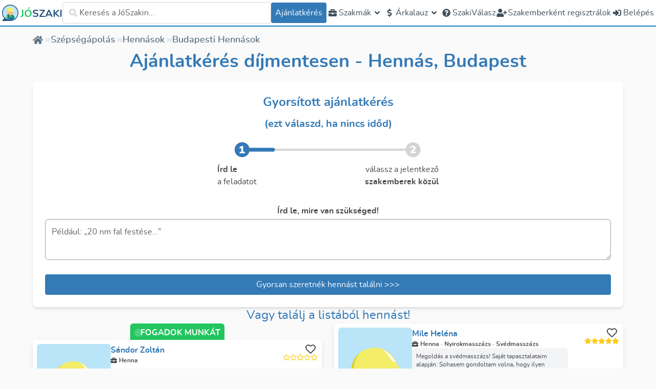

--- FILE ---
content_type: application/javascript; charset=UTF-8
request_url: https://joszaki.hu/_nuxt/555374b.js
body_size: 7996
content:
!function(){try{var e="undefined"!=typeof window?window:"undefined"!=typeof global?global:"undefined"!=typeof self?self:{},t=(new e.Error).stack;t&&(e._sentryDebugIds=e._sentryDebugIds||{},e._sentryDebugIds[t]="738dee33-ac35-48c9-b426-983fbdac101b",e._sentryDebugIdIdentifier="sentry-dbid-738dee33-ac35-48c9-b426-983fbdac101b")}catch(e){}}();var _global="undefined"!=typeof window?window:"undefined"!=typeof global?global:"undefined"!=typeof self?self:{};_global.SENTRY_RELEASE={id:"1e00d0303868041779086bca64c1a1a26a9d0b61"},(window.webpackJsonp=window.webpackJsonp||[]).push([[4],{1152:function(e,t,n){"use strict";n.d(t,"a",(function(){return l})),n.d(t,"b",(function(){return c}));var o=n(6),r=n(1153);const l="EVENTS_GLOBAL_REQUEST_TENDER";function c(){const{$ab:e,$trackers:t,localePath:n}=Object(o.o)(),l=Object(o.r)(),c=Object(r.a)();return{requestTender:function(o){var r,d,f,h,v;let{source:source,person:m,city:y,profession:k,description:x}=o;if(t.trackRequestTender({personId:null!==(r=null==m?void 0:m.id)&&void 0!==r?r:null,personIsActive:null!==(d=null==m?void 0:m.isActive)&&void 0!==d?d:null,citySeoName:null==y?void 0:y.seoName,countySeoName:null==y||null===(f=y.county)||void 0===f?void 0:f.seoName,professionSeoName:null==k?void 0:k.seoName,professionGroupSeoName:null==k||null===(h=k.professionGroup)||void 0===h?void 0:h.seoName,source:source}),e.isVariant("new-tender-2","variant1")||e.isVariant("new-tender-2","variant2"))return c.prefill({mate:m,description:x,city:y,profession:k}),void c.open();const path=n({name:"requestForTenderTab",params:{activeTab:1},query:{personId:null==m?void 0:m.id,cityId:null==y?void 0:y.id,professionId:null==k?void 0:k.id,description:x,referrer:null===(v=l.query)||void 0===v?void 0:v.referrer}});window.open(path)}}}},1157:function(e,t,n){"use strict";var o=n(6),r=n(0),l=n(707),c=n.n(l),d={props:{person:{type:Object,required:!0},alt:{type:String,default:""},height:{type:String,default:"100%"},width:{type:String,default:"100%"},notLazy:{type:Boolean,default:!1},fetchPriority:{type:String,default:"auto"}},setup(e){var t;const{$helpers:n}=Object(o.o)(),l=[448,336,256,192],d=[900,400,300,null],f=Object(r.ref)([]),h=Object(r.ref)(c.a);null!==(t=e.person)&&void 0!==t&&t.profilePhotoId&&(f.value=l.map(((t,o)=>({srcset:n.getProfilePictureThumbnailUrl(e.person.profilePhotoId,t,"webp"),media:d[o]?`(min-width: ${d[o]}px)`:""}))),h.value=n.getProfilePictureThumbnailUrl(e.person.profilePhotoId,256,"jpg"));return{sources:f,fallbackPicture:h,onError:e=>{f.value=[],h.value=c.a,console.error("Image load error:",e)}}}},f=n(9),component=Object(f.a)(d,(function(){var e,t,n=this,o=n._self._c;return o("picture",{attrs:{title:null!==(e=null===(t=n.person)||void 0===t?void 0:t.name)&&void 0!==e?e:""}},[n._l(n.sources,(function(source,e){return o("source",{directives:[{name:"lazy-load",rawName:"v-lazy-load"}],key:e,attrs:{type:"image/webp","data-srcset":source.srcset,media:source.media,"data-not-lazy":n.notLazy,fetchpriority:n.fetchPriority},on:{error:n.onError}})})),o("img",{directives:[{name:"lazy-load",rawName:"v-lazy-load"}],ref:"img",staticClass:"block object-cover",attrs:{width:n.width,height:n.height,"data-src":n.fallbackPicture,alt:n.alt,"data-not-lazy":n.notLazy},on:{error:n.onError}})],2)}),[],!1,null,null,null);t.a=component.exports},1178:function(e,t,n){"use strict";var o={name:"RatingIndicator",props:{score:{type:Number,required:!0},showRating:{type:Boolean,default:!1}},computed:{ratingNormalized(){return Math.round(this.score)/2},fullStarCount(){return Math.floor(this.ratingNormalized)},hasHalfStar(){return this.ratingNormalized>this.fullStarCount},ratingPadding(){return 5-(this.fullStarCount+(this.hasHalfStar?1:0))},fixedRating(){return(this.score/2).toFixed(1)}}},r=n(9),component=Object(r.a)(o,(function(){var e=this,t=e._self._c;return t("div",{staticClass:"flex flex-row gap-1 items-center text-yellow-400 font-bold"},[t("span",{staticClass:"flex flex-row pb-1"},[e._l(e.fullStarCount,(function(e){return t("IconComponent",{key:`full-${e}`,staticClass:"text-yellow-400",attrs:{icon:"star"}})})),e.hasHalfStar?t("IconComponent",{staticClass:"text-yellow-400",attrs:{icon:"star-half-alt"}}):e._e(),e._l(e.ratingPadding,(function(e){return t("IconComponent",{key:`empty-${e}`,staticClass:"text-yellow-400",attrs:{icon:"star",pack:"far"}})}))],2),e.showRating?t("span",[e._v(e._s(e.fixedRating))]):e._e()])}),[],!1,null,null,null);t.a=component.exports},1207:function(e,t,n){"use strict";var o=n(1327),r=n(1178),l=n(1157),c=n(180),d=n(1643),f=n(1644),h=n(1645),v=n(1646),m=n(1647),y=n(1153),k={setup(){const e=Object(y.a)();return{newTender:e,terms:e.terms}}},x=n(9),w=Object(x.a)(k,(function(){var e=this,t=e._self._c;return t("JoszakiCheckbox",{attrs:{"validation-state":e.newTender.v$.value.terms},scopedSlots:e._u([{key:"label",fn:function(){return[e._v(" "+e._s(e.$t("newTender.readAndAgree"))+" "),t("NuxtLink",{attrs:{to:e.localePath({name:"terms"}),target:"_blank"}},[e._v(e._s(e.$t("newTender.conditions")))])]},proxy:!0}]),model:{value:e.terms,callback:function(t){e.terms=t},expression:"terms"}})}),[],!1,null,null,null).exports,_={components:{FieldDescription:h.a,FieldPhone:f.a,FieldEmail:d.a,FieldCity:v.a,FieldProfession:m.a,FieldConsent:w},props:{person:{type:Object,default:null},showClose:{type:Boolean,default:!1}},setup:()=>({newTender:Object(y.a)()}),data:()=>({submitStarted:!1,focusSent:!1,blurSent:!1,loading:!1}),methods:{descriptionFocused(){this.focusSent||(this.focusSent=!0,this.$trackers.trackEvent({title:"Tender Description Focused",data:{source:"boxtender"}}))},descriptionBlurred(){this.blurSent||(this.blurSent=!0,this.$trackers.trackEvent({title:"Tender Description Blurred",data:{description:this.newTender.jobDescription.value,source:"boxtender"}}))},async startSubmitJob(e){var t,n,o,r,l,c,d,f;if(this.loading=!0,e)return this.submitStarted=!0,this.$trackers.trackRequestTender({personId:null!==(t=null===(n=this.person)||void 0===n?void 0:n.id)&&void 0!==t?t:null,personIsActive:null!==(o=null===(r=this.person)||void 0===r?void 0:r.isActive)&&void 0!==o?o:null,citySeoName:null===(l=this.newTender)||void 0===l||null===(l=l.city)||void 0===l||null===(l=l.value)||void 0===l?void 0:l.seoName,countySeoName:null===(c=this.newTender)||void 0===c||null===(c=c.city)||void 0===c||null===(c=c.value)||void 0===c||null===(c=c.county)||void 0===c?void 0:c.seoName,professionSeoName:null===(d=this.newTender)||void 0===d||null===(d=d.value)||void 0===d||null===(d=d.profession)||void 0===d?void 0:d.seoName,professionGroupSeoName:null===(f=this.newTender)||void 0===f||null===(f=f.profession)||void 0===f||null===(f=f.value)||void 0===f||null===(f=f.professionGroup)||void 0===f?void 0:f.seoName,source:"profile-box-tender"}),void(this.loading=!1);if(await this.newTender.v$.$validate())try{var h;this.$track.analyticsEvent({event:"submit_job",category:"ajanlatkeres",action:"Submit job",label:"v2.0"}),this.$trackers.trackEvent({title:"Submit Job",data:{professionSeoName:this.newTender.profession.value.seoName,professionGroupSeoName:null===(h=this.newTender.profession)||void 0===h||null===(h=h.value.professionGroup)||void 0===h?void 0:h.seoName,citySeoName:this.newTender.city.value.seoName,v:2}});const{tender:e}=await this.newTender.createTender(!0,!1);this.$track.analyticsEvent({category:"ajanlatkeres",action:"normal"}),this.loading=!1,this.person.isInactive?this.$router.push(this.localePath({name:"requestForTenderTab",params:{activeTab:8},query:Object.assign({},this.$route.query,{munka:e.id,personId:this.person.id})})):this.$router.push(this.localePath({name:"specifyTenderPage",params:{tenderId:e.id,activeTab:1}}))}catch(e){console.error(e),this.$sentry.captureException(e,{tags:{tender:"boxtender"}}),this.$joszaki.toast({message:"string"==typeof e?e:"Hiba történt az üzenet küldése közben",type:"danger"})}finally{this.loading=!1}else this.loading=!1}}},C=Object(x.a)(_,(function(){var e=this,t=e._self._c;return t("div",{staticClass:"BoxTender bg-white rounded-lg shadow-md p-4"},[t("div",{staticClass:"flex justify-between"},[t("h2",{staticClass:"text-primary-h2 font-bold text-3xl mb-2"},[e._v("Küldj üzenetet")]),e.showClose?t("IconComponent",{staticClass:"!text-xl cursor-pointer",attrs:{icon:"times"},nativeOn:{click:function(t){return t.stopPropagation(),e.$emit("close")}}}):e._e()],1),t("div",{staticClass:"text-primary mb-1"},[e._v(" Ingyenes üzenetküldés a szakembernek. Kérdezz bármit! ")]),t("FieldDescription",{on:{focus:e.descriptionFocused,blur:e.descriptionBlurred}}),e.submitStarted?t("FieldEmail",{attrs:{"show-education":!1}}):e._e(),e.submitStarted?t("FieldPhone",{attrs:{"show-education":!1}}):e._e(),e.submitStarted&&!e.newTender.state.prefilled?t("FieldCity",{attrs:{"show-education":!1}}):e._e(),e.submitStarted&&!e.newTender.state.prefilled?t("FieldProfession",{attrs:{"show-education":!1}}):e._e(),e.submitStarted?t("FieldConsent"):e._e(),t("JoszakiButton",{staticClass:"mt-4",attrs:{loading:e.loading},on:{click:function(t){return e.startSubmitJob(!e.submitStarted)}}},[e._v(" Küldés ")])],1)}),[],!1,null,null,null).exports,T=n(1239),$=n(1274),P=n.n($),S=n(1662),N=n(1152),j=n(178),I={components:{PersonPictureSet:l.a,RatingIndicator:r.a,PersonBadge:o.a,JoszakiButton:c.a,BoxTender:C},props:{person:{type:Object,required:!0},highlightedCity:{type:Object,default:null},showGoToHouseKm:{type:Boolean,default:!1},professionTaskName:{type:String,default:""},showActiveIndicator:{type:Boolean,default:!1},highlightedProfession:{type:Object,default:null},highlightedProfessionTask:{type:Object,default:null}},setup(){const{formatTaskPrice:e}=Object(T.a)();return{formatTaskPrice:e,FEATURES:j.a}},data:()=>({isLiked:!1,isVisited:!1,showBoxTender:!1}),computed:{highlightedProfessionTaskProfessionIds(){var e,t;return(null!==(e=null===(t=this.highlightedProfessionTask)||void 0===t?void 0:t.professions)&&void 0!==e?e:[]).map((p=>p.id))},photoCount(){var e,t;return(null===(e=this.person)||void 0===e?void 0:e.photoCount)||(null===(t=this.person)||void 0===t||null===(t=t.photos)||void 0===t?void 0:t.length)||0},city(){return this.$store.getters["listPage/city"]},personCity(){var e;return(null===(e=this.person.city)||void 0===e?void 0:e.name)||this.person.city},goToWholeCountry(){var e;return(null===(e=this.person)||void 0===e?void 0:e.goToHouseKm)>500},highlightedProfessions(){var e,t;return(null!==(e=null===(t=this.person)||void 0===t?void 0:t.professions)&&void 0!==e?e:[]).filter((p=>{var e;return p.id===(null===(e=this.highlightedProfession)||void 0===e?void 0:e.id)||this.highlightedProfessionTaskProfessionIds.includes(p.id)}))},nonHighlightedProfessions(){var e,t;return(null!==(e=null===(t=this.person)||void 0===t?void 0:t.professions)&&void 0!==e?e:[]).filter((p=>{var e;return p.id!==(null===(e=this.highlightedProfession)||void 0===e?void 0:e.id)&&!this.highlightedProfessionTaskProfessionIds.includes(p.id)}))},personLabels(){var e,t;return[...null!==(e=null===(t=this.person)||void 0===t?void 0:t.labels)&&void 0!==e?e:[]].sort(((a,b)=>a.name.localeCompare(b.name)))},professions(){return this.person.professions?[...this.highlightedProfessions,...this.nonHighlightedProfessions.slice(0,3-this.highlightedProfessions.length)]:[]},trackingData(){return{personId:this.person.id,isActive:this.person.isActive,score:this.person.score,scoreCount:this.person.scoreCount,winCount:this.winCount}},winCount(){var e;return null!==(e=this.person.winCount)&&void 0!==e?e:0},phoneNumber(){var e,t,n;return null!==(e=null===(t=this.person)||void 0===t?void 0:t.phoneNumber)&&void 0!==e?e:null===(n=this.person)||void 0===n?void 0:n.publicPhoneNumber},professionalLink(){const e={};return this.highlightedCity&&(e.city=this.highlightedCity.seoName),this.highlightedProfession&&(e.profession=this.highlightedProfession.seoName),this.localePath({name:"professionalPage",params:{professionalSeoName:this.person.seoName},query:e})}},mounted(){this.isLiked=this.$store.getters["localStorage/isLikedPerson"](this.person.id),this.isVisited=this.$store.getters["localStorage/isVisitedPerson"](this.person.id)},methods:{phoneNumberClicked(){var e;this.$query(P.a,{personId:this.person.id,phone:null===(e=this.phoneNumber)||void 0===e?void 0:e.number}).then((e=>{var t;e.isPhoneMismatch&&this.$sentry.captureMessage(`Phone mismatch for person ${this.person.id}, phone: ${null===(t=this.phoneNumber)||void 0===t?void 0:t.number} url: ${window.location.href}`,{level:"fatal"})})).catch((e=>{console.error(e,"Failed to query phone mismatch")})),this.$trackers.trackEvent({title:"Clicked PersonCard Phone Number",data:this.trackingData}),this.$trackers.trackClick("PersonCardPhoneNumber",this.trackingData),this.$emit("callProfessional",this.person)},buttonClicked(){this.$trackers.trackEvent({title:"Clicked PersonCard Button",data:this.trackingData}),this.$trackers.trackClick("PersonCardButton",this.trackingData),this.goToTenderRequest()},goToPersonProfile(){this.$track.analyticsEvent({category:"szaki-kartya-v2",action:"kattintas-szakira"}),this.$trackers.trackClick("PersonCard",this.trackingData),this.registerVisited(),this.$mitt.emit(S.a,this.person),this.$emit("select")},goToTenderRequest(){var e,t;this.$track.analyticsEvent({category:"szaki-kartya-v2",action:"kattintas-ajanlatkeresre"}),this.$mitt.emit(N.a,{profession:null===(e=this.professions)||void 0===e?void 0:e[0],person:this.person,source:"personCard"}),this.$emit("requestTender",{profession:null===(t=this.professions)||void 0===t?void 0:t[0]})},toggleLike(){this.isLiked=!this.isLiked,this.$trackers.trackClick("PersonCardFavourite",{personId:this.person.id,liked:this.isLiked}),this.$trackers.trackEvent({title:"Person Favorited",data:{personId:this.person.id,liked:this.isLiked}}),this.isLiked?this.$store.dispatch("localStorage/favoritePerson",this.person.id):this.$store.dispatch("localStorage/unfavoritePerson",this.person.id),this.$emit("like",{personId:this.person.id,liked:this.isLiked})},registerVisited(){this.isVisited=!0,this.$store.dispatch("localStorage/visitPerson",this.person.id)}}},E=(n(1829),Object(x.a)(I,(function(){var e=this,t=e._self._c;return t("div",{staticClass:"PersonCard relative flex flex-col items-stretch"},[e.showActiveIndicator&&e.person.isActive?t("div",{staticClass:"text-white font-bold rounded-md w-fit h-12 -mb-3 pb-2 px-2 self-center flex flex-row items-center gap-2",class:{"bg-success":e.person.isActive,"!bg-gray-400":!e.person.isActive}},[t("IconComponent",{staticClass:"-mr-1 inline",class:{blink:e.person.isActive,"text-gray-300":!e.person.isActive},attrs:{icon:"circle"}}),t("span",{staticClass:"uppercase"},[e._v(" "+e._s(e.person.isActive?e.$t("personProfile.openToOffers"):e.$t("personProfile.notOpenToOffers"))+" ")])],1):e._e(),t("div",{ref:"card",staticClass:"card w-full h-full min-h-[250px]",on:{click:e.goToPersonProfile}},[t("div",{staticClass:"flex flex-col cursor-pointer p-2 gap-2 justify-between h-full"},[t("div",{staticClass:"flex gap-2 flex-1"},[t("div",{staticClass:"flex-shrink-0 w-20 md:w-36 min-h-full overflow-hidden relative isolate rounded-md"},[t("PersonPictureSet",{staticClass:"picture",attrs:{person:e.person,alt:e.person.name}}),e.isVisited?t("div",{staticClass:"is-visited-badge"},[t("IconComponent",{attrs:{icon:"eye"}}),e._v(" "+e._s(e.$t("personCard.visited"))+" ")],1):e._e()],1),t("div",{staticClass:"flex flex-col items-stretch justify-between flex-1 gap-2"},[t("div",[t("NuxtLink",{staticClass:"font-bold text-primary",attrs:{to:e.professionalLink,target:"_blank",rel:""+(e.person.excluded?"nofollow":"")},nativeOn:{click:function(t){return t.preventDefault(),e.$trackers.trackClick("PersonCardName",e.trackingData)}}},[e._v(" "+e._s(e.person.name)+" ")]),e.professions.length?t("div",{staticClass:"flex flex-wrap text-xs items-center"},[t("IconComponent",{staticClass:"mr-1",attrs:{icon:"briefcase"}}),e._l(e.professions,(function(n,o){return t("p",{key:`profession-${n.id}`,staticClass:"font-bold mr-1 first-letter:capitalize"},[e._v(" "+e._s(n.name)+" "+e._s(o<e.professions.length-1?" · ":"")+" ")])}))],2):e._e()],1),e.person.memo?t("div",{staticClass:"p-2 text-[0.625rem] md:text-xs rounded-md bg-gray-100 flex flex-col flex-1 gap-3"},[t("div",{staticClass:"overflow-hidden text-ellipsis line-clamp-4",staticStyle:{"word-break":"break-word"}},[e._v(" "+e._s(e.person.memo.slice(0,500))+" ")]),t("div",{staticClass:"flex-1 flex items-end justify-end"},[t("NuxtLink",{staticClass:"bg-info hover:bg-info-darker rounded-md p-1 text-xs font-bold !text-white",attrs:{to:e.professionalLink,target:"_blank",rel:""+(e.person.excluded?"nofollow":"")},on:{click:function(e){e.preventDefault()}}},[e._v(" "+e._s(e.$t("personCard.more"))+" ")])],1)]):e._e(),t("div",{staticClass:"text-xs flex flex-row items-center gap-1"},[e.highlightedCity?[t("IconComponent",{staticClass:"text-success",attrs:{icon:"check"}}),t("span",[e._v(e._s(e.$t("workThere.text",{cityName:e.highlightedCity.name})))])]:[t("IconComponent",{attrs:{icon:"map-marker-alt"}}),e.showGoToHouseKm&&e.person.goToHouse?t("span",[e.goToWholeCountry?[e._v(" "+e._s(e.$t("personProfile.location.everywhere"))+" ")]:[t("i18n",{attrs:{path:"personProfile.location.goToHouse"},scopedSlots:e._u([{key:"city",fn:function(){return[t("span",{staticClass:"font-bold"},[e._v(" "+e._s(e.personCity)+" ")])]},proxy:!0},{key:"km",fn:function(){return[t("span",{staticClass:"font-bold"},[e._v(" "+e._s(e.person.goToHouseKm)+" ")])]},proxy:!0}],null,!1,1105154544)})]],2):t("span",[e._v(e._s(e.personCity))])]],2)]),t("div",{staticClass:"min-w-[100px] flex flex-col items-end justify-between text-[0.625rem] md:text-xs"},[t("div",{staticClass:"flex flex-col items-end gap-1"},[e.$branding.hasFeature(e.FEATURES.FAVOURITE_PROFESSIONALS)?t("div",{staticClass:"mr-1 !text-xl",on:{click:function(t){return t.preventDefault(),t.stopPropagation(),e.toggleLike.apply(null,arguments)}}},[e.isLiked?t("IconComponent",{staticClass:"text-red-500",attrs:{icon:"heart"}}):t("IconComponent",{attrs:{pack:"far",icon:"heart"}})],1):e._e(),t("RatingIndicator",{attrs:{score:e.person.score}}),e._l(e.personLabels,(function(e){return t("PersonBadge",{key:`badge-${e.name}`,staticClass:"font-bold w-max mb-1",attrs:{name:e.name,description:e.description}})}))],2),e.person.priceByProfessionTask?t("div",{staticClass:"text-right font-bold text-gray-500"},[t("p",{staticClass:"font-semibold text-xs first-letter:capitalize"},[e._v(" "+e._s(e.person.priceByProfessionTask.professionTask.name)+" ")]),t("p",{staticClass:"price"},[e._v(" "+e._s(e.formatTaskPrice(e.person.priceByProfessionTask))+" ")])]):e._e(),t("div",{staticClass:"flex flex-col gap-0 text-right font-semibold"},[e.winCount>0?t("div",{staticClass:"flex flex-row gap-1 justify-end items-center"},[e._v(" "+e._s(e.$t("personCard.comission",{count:e.winCount}))+" "),t("IconComponent",{staticClass:"text-success w-5",attrs:{icon:"check"}})],1):e._e(),e.person.scoreCount>0?t("div",{staticClass:"flex flex-row gap-1 justify-end items-center"},[e._v(" "+e._s(e.$t("personCard.opinion",{count:e.person.scoreCount}))+" "),t("IconComponent",{staticClass:"text-rating w-5",attrs:{icon:"star"}})],1):e._e(),e.person.answerCount>0?t("div",{staticClass:"flex flex-row gap-1 justify-end items-center"},[e._v(" "+e._s(e.$t("personCard.answers",{count:e.person.answerCount}))+" "),t("IconComponent",{staticClass:"text-primary w-5",attrs:{icon:"comments"}})],1):e._e(),e.photoCount>0?t("div",{staticClass:"flex flex-row gap-1 justify-end items-center"},[e._v(" "+e._s(e.$t("personCard.referencePhotos",{count:e.photoCount}))+" "),t("IconComponent",{staticClass:"text-primary-darkest w-5",attrs:{icon:"camera"}})],1):e._e()])])]),t("div",{staticClass:"flex flex-col md:flex-row gap-2"},[e._t("buttons",(function(){var n;return[e.person.isActive&&null!==(n=e.phoneNumber)&&void 0!==n&&n.number?t("JoszakiButton",{staticClass:"h-9 text-sm flex-1",attrs:{type:"info","icon-left":"phone-alt",inverted:!0,outline:!0},on:{click:function(t){return t.preventDefault(),t.stopPropagation(),e.phoneNumberClicked.apply(null,arguments)}}},[e._v(" "+e._s(e.$helpers.formatPhoneNumber(e.phoneNumber))+" ")]):e._e(),t("JoszakiButton",{staticClass:"h-9 text-sm flex-1",attrs:{type:"info","icon-left":"pencil-alt",inverted:!0,outline:!0},on:{click:function(t){return t.preventDefault(),t.stopPropagation(),e.buttonClicked.apply(null,arguments)}}},[e._v(" "+e._s(e.$t("requestTender.fromPerson"))+" ")])]}))],2)])]),e.showBoxTender?t("div",{staticClass:"min-h-full absolute bg-whitesmoke rounded-sm z-50 left-0 right-0 top-[calc(100%+34px)]",on:{click:function(e){e.stopPropagation()}}},[t("BoxTender",{staticClass:"h-full",attrs:{"show-close":!0,person:e.person},on:{close:function(t){e.showBoxTender=!1}}})],1):e._e()])}),[],!1,null,"4c11df42",null));t.a=E.exports},1239:function(e,t,n){"use strict";n.d(t,"a",(function(){return r}));var o=n(6);function r(){const{i18n:e}=Object(o.o)();return{formatTaskPrice:function(t){let n=!(arguments.length>1&&void 0!==arguments[1])||arguments[1];const o=!(!t.priceFrom||!t.priceTo||t.priceFrom===t.priceTo)?`${e.n(t.priceFrom,t.priceType)} - ${e.n(t.priceTo,t.priceType)}`:e.n(t.price,t.priceType);if(n){var r,l,c;const e=null!==(r=null==t||null===(l=t.priceTag)||void 0===l?void 0:l.unit)&&void 0!==r?r:null===(c=t.professionTask)||void 0===c?void 0:c.unit;return e?`${o} / ${e}`:o}return o}}}},1274:function(e,t){var n={kind:"Document",definitions:[{kind:"OperationDefinition",operation:"query",name:{kind:"Name",value:"isPhoneMismatch"},variableDefinitions:[{kind:"VariableDefinition",variable:{kind:"Variable",name:{kind:"Name",value:"personId"}},type:{kind:"NonNullType",type:{kind:"NamedType",name:{kind:"Name",value:"ID"}}},directives:[]},{kind:"VariableDefinition",variable:{kind:"Variable",name:{kind:"Name",value:"phone"}},type:{kind:"NonNullType",type:{kind:"NamedType",name:{kind:"Name",value:"String"}}},directives:[]}],directives:[],selectionSet:{kind:"SelectionSet",selections:[{kind:"Field",name:{kind:"Name",value:"isPhoneMismatch"},arguments:[{kind:"Argument",name:{kind:"Name",value:"personId"},value:{kind:"Variable",name:{kind:"Name",value:"personId"}}},{kind:"Argument",name:{kind:"Name",value:"phone"},value:{kind:"Variable",name:{kind:"Name",value:"phone"}}}],directives:[]}]}}],loc:{start:0,end:113}};n.loc.source={body:"query isPhoneMismatch($personId: ID!, $phone: String!) {\n  isPhoneMismatch(personId: $personId, phone: $phone)\n}\n",name:"GraphQL request",locationOffset:{line:1,column:1}};function o(e,t){if("FragmentSpread"===e.kind)t.add(e.name.value);else if("VariableDefinition"===e.kind){var n=e.type;"NamedType"===n.kind&&t.add(n.name.value)}e.selectionSet&&e.selectionSet.selections.forEach((function(e){o(e,t)})),e.variableDefinitions&&e.variableDefinitions.forEach((function(e){o(e,t)})),e.definitions&&e.definitions.forEach((function(e){o(e,t)}))}var r={};function l(e,t){for(var i=0;i<e.definitions.length;i++){var element=e.definitions[i];if(element.name&&element.name.value==t)return element}}n.definitions.forEach((function(e){if(e.name){var t=new Set;o(e,t),r[e.name.value]=t}})),e.exports=n,e.exports.isPhoneMismatch=function(e,t){var n={kind:e.kind,definitions:[l(e,t)]};e.hasOwnProperty("loc")&&(n.loc=e.loc);var o=r[t]||new Set,c=new Set,d=new Set;for(o.forEach((function(e){d.add(e)}));d.size>0;){var f=d;d=new Set,f.forEach((function(e){c.has(e)||(c.add(e),(r[e]||new Set).forEach((function(e){d.add(e)})))}))}return c.forEach((function(t){var o=l(e,t);o&&n.definitions.push(o)})),n}(n,"isPhoneMismatch")},1327:function(e,t,n){"use strict";var o=n(0),r={components:{JoszakiPill:n(301).a},props:{name:{type:String,required:!0},description:{type:String,required:!0}},setup:e=>({type:Object(o.computed)((()=>{switch(e.name){case"certified_professional":return"rating";case"advisor":return"success";case"professional":return"primary";case"suspicious":return"error";default:return"default"}}))})},l=n(9),component=Object(l.a)(r,(function(){var e=this;return(0,e._self._c)("JoszakiPill",{attrs:{type:e.type}},[e._v(" "+e._s(e.description)+" ")])}),[],!1,null,null,null);t.a=component.exports},1643:function(e,t,n){"use strict";var o=n(1153),r={props:{showEducation:{type:Boolean,default:!0}},setup(){const e=Object(o.a)();return{newTender:e,email:e.email}},methods:{onBlur(e){this.newTender.saveToStorage(),this.$emit("blur",e)},focus(){this.$refs.input.focus()}}},l=n(9),component=Object(l.a)(r,(function(){var e=this,t=e._self._c;return t("JoszakiInput",{ref:"input",attrs:{type:"email",name:"email","icon-left":"envelope",placeholder:e.$t("newTender.placeHolder.email"),"validation-state":e.newTender.v$.value.email,enterkeyhint:"next"},on:{keypress:function(t){return!t.type.indexOf("key")&&e._k(t.keyCode,"enter",13,t.key,"Enter")?null:e.$emit("next","email")},blur:e.onBlur},scopedSlots:e._u([{key:"label",fn:function(n){let{failed:o}=n;return[t("p",{staticClass:"font-bold text-lg text-typo-primary",class:{"!text-error":o}},[e._v(" "+e._s(e.$t("newTender.formData.email"))+" ")]),e.showEducation?t("p",{staticClass:"font-semibold text-sm mb-1 opacity-80 text-typo-primary",class:{"!text-error":o}},[e._v(" "+e._s(e.$t("newTender.education.email"))+" ")]):e._e()]}}]),model:{value:e.email,callback:function(t){e.email=t},expression:"email"}})}),[],!1,null,null,null);t.a=component.exports},1644:function(e,t,n){"use strict";var o=n(1153),r={props:{showEducation:{type:Boolean,default:!0}},setup(){const e=Object(o.a)();return{newTender:e,phone:e.phone}},methods:{focus(){this.$refs.input.focus()}}},l=n(9),component=Object(l.a)(r,(function(){var e=this,t=e._self._c;return t("div",[t("p",{staticClass:"font-bold text-lg text-typo-primary",class:{"!text-error":e.newTender.v$.value.phone.$error}},[e._v(" "+e._s(e.$t("newTender.formData.mobile"))+" ")]),e.showEducation?t("p",{staticClass:"font-semibold text-sm mb-1 opacity-80 text-typo-primary",class:{"!text-error":e.newTender.v$.value.phone.$error}},[e._v(" "+e._s(e.$t("newTender.education.mobile"))+" ")]):e._e(),t("JoszakiPhoneInput",{ref:"input",attrs:{name:"phone","validation-state":e.newTender.v$.value.phone,enterkeyhint:"done","drop-down-position":"top"},on:{keypress:function(t){return!t.type.indexOf("key")&&e._k(t.keyCode,"enter",13,t.key,"Enter")?null:e.$emit("next","phone")}},model:{value:e.phone,callback:function(t){e.phone=t},expression:"phone"}})],1)}),[],!1,null,null,null);t.a=component.exports},1645:function(e,t,n){"use strict";var o=n(1153),r={setup(){try{const e=Object(o.a)();return{newTender:e,jobDescription:e.jobDescription}}catch(e){return console.error("fieldDescription setup error",e),{}}},methods:{onBlur(e){this.newTender.saveToStorage(),this.$emit("blur",e)},focus(){this.$refs.input.focus()}}},l=n(9),component=Object(l.a)(r,(function(){var e=this;return(0,e._self._c)("JoszakiTextArea",{ref:"input",attrs:{label:e.$t("newTender.formData.jobDescription"),placeholder:e.$t("newTender.placeHolder.jobDescription"),"validation-state":e.newTender.v$.value.jobDescription},on:{focus:function(t){return e.$emit("focus")},blur:e.onBlur},model:{value:e.jobDescription,callback:function(t){e.jobDescription=t},expression:"jobDescription"}})}),[],!1,null,null,null);t.a=component.exports},1646:function(e,t,n){"use strict";var o=n(182),r=n(1153),l={components:{AutocompleteCity:o.a},props:{showEducation:{type:Boolean,default:!0}},setup:()=>({newTender:Object(r.a)()}),methods:{focus(){this.$refs.input.focusInput()}}},c=n(9),component=Object(c.a)(l,(function(){var e=this,t=e._self._c;return t("div",[t("p",{staticClass:"font-bold text-typo-primary mb-1",class:{"!text-error":e.newTender.v$.value.city.$error}},[e._v(" "+e._s(e.$t("newTender.formData.city"))+" ")]),e.showEducation?t("p",{staticClass:"font-semibold text-sm mb-1 opacity-80 text-typo-primary",class:{"!text-error":e.newTender.v$.value.city.$error}},[e._v(" "+e._s(e.$t("newTender.education.city"))+" ")]):e._e(),t("AutocompleteCity",{ref:"input",attrs:{placeholder:e.$t("searchBox.cityPlaceholder")},on:{select:e.newTender.saveToStorage},model:{value:e.newTender.city.value,callback:function(t){e.$set(e.newTender.city,"value",t)},expression:"newTender.city.value"}})],1)}),[],!1,null,null,null);t.a=component.exports},1647:function(e,t,n){"use strict";var o=n(181),r=n(1153),l={components:{AutocompleteProfession:o.a},props:{showEducation:{type:Boolean,default:!0}},setup:()=>({newTender:Object(r.a)()}),methods:{focus(){this.$refs.input.focus()}}},c=n(9),component=Object(c.a)(l,(function(){var e=this,t=e._self._c;return t("div",[t("p",{staticClass:"font-bold text-typo-primary mb-1",class:{"!text-error":e.newTender.v$.value.profession.$error}},[e._v(" "+e._s(e.$t("newTender.formData.profession"))+" ")]),e.showEducation?t("p",{staticClass:"font-semibold text-sm mb-1 opacity-80 text-typo-primary",class:{"!text-error":e.newTender.v$.value.profession.$error}},[e._v(" "+e._s(e.$t("newTender.education.profession"))+" ")]):e._e(),t("AutocompleteProfession",{ref:"input",attrs:{placeholder:e.$t("searchBox.professionPlaceholder")},on:{select:function(t){e.newTender.saveToStorage(),e.$emit("next","profession")}},model:{value:e.newTender.profession.value,callback:function(t){e.$set(e.newTender.profession,"value",t)},expression:"newTender.profession.value"}})],1)}),[],!1,null,null,null);t.a=component.exports},1662:function(e,t,n){"use strict";n.d(t,"a",(function(){return r})),n.d(t,"b",(function(){return l}));var o=n(6);const r="EVENTS_GLOBAL_OPEN_PERSON_PROFILE";function l(){const{$track:e}=Object(o.o)();return{trackOpenPersonProfile:function(t){let{person:n,personIndex:o,city:r,profession:l,professionTask:c}=t;e.customEvent({ecommerce:null}),e.customEvent({event:"select_item",city_id:null==r?void 0:r.id,profession_id:null==l?void 0:l.id,profession_task_id:null==c?void 0:c.id,ecommerce:{items:[{index:o,item_id:n.id,item_name:n.name,item_list_name:`${null==l?void 0:l.name} ${null==r?void 0:r.name}`,item_list_id:`${null==r?void 0:r.seoName}#${null==l?void 0:l.seoName}`}]}})}}}},1663:function(e,t,n){var content=n(1830);content.__esModule&&(content=content.default),"string"==typeof content&&(content=[[e.i,content,""]]),content.locals&&(e.exports=content.locals);(0,n(91).default)("3d99187b",content,!0,{sourceMap:!1})},1829:function(e,t,n){"use strict";n(1663)},1830:function(e,t,n){var o=n(90)((function(i){return i[1]}));o.push([e.i,".picture[data-v-4c11df42] picture{height:100%;width:100%}.picture[data-v-4c11df42] img{height:100%;-o-object-fit:cover;object-fit:cover;width:100%}",""]),o.locals={},e.exports=o}}]);
//# sourceMappingURL=555374b.js.map

--- FILE ---
content_type: application/javascript; charset=UTF-8
request_url: https://joszaki.hu/_nuxt/e1a2bac.js
body_size: 12091
content:
!function(){try{var e="undefined"!=typeof window?window:"undefined"!=typeof global?global:"undefined"!=typeof self?self:{},t=(new e.Error).stack;t&&(e._sentryDebugIds=e._sentryDebugIds||{},e._sentryDebugIds[t]="43d09877-4b8c-4fb0-8c35-e32bd4651c1f",e._sentryDebugIdIdentifier="sentry-dbid-43d09877-4b8c-4fb0-8c35-e32bd4651c1f")}catch(e){}}();var _global="undefined"!=typeof window?window:"undefined"!=typeof global?global:"undefined"!=typeof self?self:{};_global.SENTRY_RELEASE={id:"9e0ad9c7f58f2c22c12692cbe84fd06bc76e8e7d"},(window.webpackJsonp=window.webpackJsonp||[]).push([[31],{1155:function(e,t,o){"use strict";function n(e){return e.map((e=>{let t,o,n;switch(typeof e){case"string":t="font",o="font/woff2",n=e;break;case"object":if(t=e.as,o=e.type,n=e.href,!t||!o||!n)throw new Error("Preload link generation failed: if an object is provided, it must specify `as`, `type`, and `href`.")}return{rel:"preload",as:t,type:o,href:n,crossorigin:"anonymous"}}))}o.d(t,"a",(function(){return n}))},1161:function(e,t,o){"use strict";var n={props:{links:{type:Array,required:!0}},methods:{callLinkCallback(link){link.callback&&link.callback()}}},r=o(9),component=Object(r.a)(n,(function(){var e=this,t=e._self._c;return t("nav",{staticClass:"flex items-center font-semibold flex-wrap text-typo-secondary text-xs lg:text-lg",attrs:{"aria-label":"breadcrumb"}},[t("ol",{staticClass:"flex flex-row items-center flex-wrap"},[t("li",[t("NuxtLink",{attrs:{to:e.localePath({name:"indexPage"})}},[t("IconComponent",{staticClass:"whitespace-nowrap text-typo-secondary capitalize",attrs:{icon:"home"}})],1)],1),e._l(e.links,(function(link,o){return t("li",{key:o,staticClass:"flex items-center gap-1 ml-1",on:{click:function(t){return e.callLinkCallback(link)}}},[t("IconComponent",{staticClass:"!text-xs !opacity-20",attrs:{icon:"angle-double-right"}}),link.links&&Array.isArray(link.links)?t("div",{staticClass:"flex capitalize"},e._l(link.links,(function(o,n){return t("div",{key:n},[o.page?t("NuxtLink",{staticClass:"whitespace-nowrap text-typo-secondary capitalize",attrs:{to:o.page}},[e._v(" "+e._s(o.name)+" ")]):o.url?t("a",{staticClass:"whitespace-nowrap text-typo-secondary capitalize",attrs:{href:o.url}},[e._v(" "+e._s(o.name)+" ")]):e._e(),e._v(" "+e._s(n!==link.links.length-1?" / ":"")+" ")],1)})),0):link.page?t("div",[link.page?t("NuxtLink",{staticClass:"whitespace-nowrap text-typo-secondary capitalize",attrs:{to:link.page}},[e._v(" "+e._s(link.name)+" ")]):e._e()],1):link.url?t("a",{staticClass:"whitespace-nowrap text-typo-secondary capitalize",attrs:{href:link.url,target:"_blank"}},[e._v(" "+e._s(link.name)+" ")]):t("div",{staticClass:"whitespace-nowrap text-typo-secondary capitalize"},[e._v(" "+e._s(link.name)+" ")])],1)}))],2)])}),[],!1,null,null,null);t.a=component.exports},1166:function(e,t,o){var content=o(1174);content.__esModule&&(content=content.default),"string"==typeof content&&(content=[[e.i,content,""]]),content.locals&&(e.exports=content.locals);(0,o(91).default)("2bae8e06",content,!0,{sourceMap:!1})},1168:function(e,t,o){"use strict";o.d(t,"b",(function(){return r})),o.d(t,"a",(function(){return l}));var n=o(1190);function r(e,t){try{return n.DateTime.fromISO(t).setLocale(e.$i18n.locale).toRelative()}catch(t){return e.$sentry.captureException(t,{tags:{datefns:"differenceToNow"}}),null}}function l(e,t){try{return function(e,t,o,r){try{return n.DateTime.fromISO(o).diff(n.DateTime.fromISO(t),r).toObject()}catch(t){return e.$sentry.captureException(t,{tags:{datefns:"dateDifference"}}),null}}(e,t,n.DateTime.local(),"days").days<1?r(e,t):n.DateTime.fromISO(t).set({hours:0,minutes:0}).setLocale(e.$i18n.locale).toRelative()}catch(t){return e.$sentry.captureException(t,{tags:{datefns:"daysAgo"}}),null}}},1170:function(e,t,o){var content=o(1185);content.__esModule&&(content=content.default),"string"==typeof content&&(content=[[e.i,content,""]]),content.locals&&(e.exports=content.locals);(0,o(91).default)("6680ec95",content,!0,{sourceMap:!1})},1171:function(e,t,o){"use strict";var n={name:"JoszakiHtmlTextBlock",props:{text:{type:String,required:!0},openLinksInNewTab:{type:Boolean,default:!1}},computed:{processedHtml(){if(!this.text)return"";const e=this.$domParser.parseFromString(this.text,"text/html");return e.querySelectorAll("h2").forEach((e=>{e.id=this.$helpers.stringToSlug(e.textContent)})),this.openLinksInNewTab&&e.querySelectorAll("a").forEach((e=>{e.setAttribute("target","_blank")})),e.querySelectorAll("img").forEach((e=>{e.setAttribute("loading","lazy")})),e.body.innerHTML}}},r=(o(1173),o(9)),component=Object(r.a)(n,(function(){var e=this;return(0,e._self._c)("section",{staticClass:"JoszakiHtmlTextBlock",domProps:{innerHTML:e._s(e.processedHtml)}})}),[],!1,null,null,null);t.a=component.exports},1173:function(e,t,o){"use strict";o(1166)},1174:function(e,t,o){var n=o(90)((function(i){return i[1]}));n.push([e.i,".JoszakiHtmlTextBlock{font-family:Nunito,sans-serif;white-space:normal}@media only screen and (max-width:768px){.JoszakiHtmlTextBlock{overflow-x:scroll}}.JoszakiHtmlTextBlock h1{font-size:1.5rem;font-weight:700;line-height:2rem;padding-bottom:.25rem;padding-top:.5rem;--tw-text-opacity:1;color:#337ab7;color:rgba(51,122,183,var(--tw-text-opacity))}@media (min-width:1024px){.JoszakiHtmlTextBlock h1{font-size:2.25rem;line-height:2.5rem}}.JoszakiHtmlTextBlock h2{font-size:1.25rem;font-weight:700;line-height:1.75rem;padding-bottom:.25rem;padding-top:.5rem;--tw-text-opacity:1;color:#337ab7;color:rgba(51,122,183,var(--tw-text-opacity))}@media (min-width:1024px){.JoszakiHtmlTextBlock h2{font-size:1.875rem;line-height:2.25rem}}.JoszakiHtmlTextBlock h3{font-size:1.125rem;font-weight:700;line-height:1.75rem;padding-bottom:.25rem;padding-top:.5rem;--tw-text-opacity:1;color:#337ab7;color:rgba(51,122,183,var(--tw-text-opacity))}@media (min-width:1024px){.JoszakiHtmlTextBlock h3{font-size:1.5rem;line-height:2rem}}.JoszakiHtmlTextBlock h4{font-size:1rem;font-weight:700;line-height:1.5rem;padding-bottom:.25rem;padding-top:.5rem;--tw-text-opacity:1;color:#337ab7;color:rgba(51,122,183,var(--tw-text-opacity))}@media (min-width:1024px){.JoszakiHtmlTextBlock h4{font-size:1.25rem;line-height:1.75rem}}.JoszakiHtmlTextBlock h5{font-size:1rem;font-weight:600;line-height:1.5rem;padding-bottom:.25rem;padding-top:.5rem;--tw-text-opacity:1;color:#337ab7;color:rgba(51,122,183,var(--tw-text-opacity))}@media (min-width:1024px){.JoszakiHtmlTextBlock h5{font-size:1.125rem;line-height:1.75rem}}.JoszakiHtmlTextBlock p{margin-top:.5rem;text-align:justify}.JoszakiHtmlTextBlock img{margin-top:10px}@media (min-width:768px){.JoszakiHtmlTextBlock img{margin-left:auto;margin-right:auto;max-width:450px}}.JoszakiHtmlTextBlock>ol,.JoszakiHtmlTextBlock>ul{margin-bottom:25px;margin-top:15px}.JoszakiHtmlTextBlock>ol>li,.JoszakiHtmlTextBlock>ul>li{font-family:Nunito,sans-serif;list-style-position:outside;list-style-type:disc;margin-left:20px}.JoszakiHtmlTextBlock>ol>li{list-style-type:decimal}.JoszakiHtmlTextBlock table{border-collapse:collapse;margin-bottom:1rem;width:100%;--tw-bg-opacity:1;background-color:#fff;background-color:rgba(255,255,255,var(--tw-bg-opacity))}.JoszakiHtmlTextBlock table td,.JoszakiHtmlTextBlock table th{border-width:1px;--tw-border-opacity:1;border-color:#d1d5db;border-color:rgba(209,213,219,var(--tw-border-opacity));font-size:.875rem;line-height:1.25rem;padding:.5rem;vertical-align:middle}@media (min-width:768px){.JoszakiHtmlTextBlock table td,.JoszakiHtmlTextBlock table th{padding-left:.75rem;padding-right:.75rem}}.JoszakiHtmlTextBlock table tr:hover{--tw-bg-opacity:1;background-color:#f3f4f6;background-color:rgba(243,244,246,var(--tw-bg-opacity))}.JoszakiHtmlTextBlock table tr.category-header{--tw-bg-opacity:1;background-color:#1d80bf;background-color:rgba(29,128,191,var(--tw-bg-opacity));font-weight:700;text-align:center;--tw-text-opacity:1;color:#fff;color:rgba(255,255,255,var(--tw-text-opacity))}.JoszakiHtmlTextBlock blockquote{border-color:#d1d5db;border-color:rgba(209,213,219,var(--tw-border-opacity));border-width:1px 1px 1px 4px;margin-bottom:1rem;margin-top:1rem;--tw-border-opacity:1;border-left-color:#1d80bf;border-left-color:rgba(29,128,191,var(--tw-border-opacity));--tw-bg-opacity:1;background-color:#fff;background-color:rgba(255,255,255,var(--tw-bg-opacity));padding:1rem}.JoszakiHtmlTextBlock blockquote p{margin-top:0}.JoszakiHtmlTextBlock.bg-primary *{color:#fff!important}",""]),n.locals={},e.exports=n},1179:function(e,t,o){"use strict";var n={props:{image:{type:String,default:null},text:{type:String,default:null},isFrameless:{type:Boolean,default:!1}},data:()=>({error:!1})},r=(o(1184),o(9)),component=Object(r.a)(n,(function(){var e=this,t=e._self._c;return t("div",{staticClass:"avatar-container"},[e.image?t("div",[e.isFrameless?t("img",{directives:[{name:"lazy-load",rawName:"v-lazy-load"}],staticClass:"avatar avatar-image frameless",attrs:{"data-src":o(707),"data-not-lazy":""}}):t("img",{directives:[{name:"lazy-load",rawName:"v-lazy-load"}],attrs:{"data-src":o(1183),"data-not-lazy":""}}),e.error?e._e():t("img",{directives:[{name:"lazy-load",rawName:"v-lazy-load"}],class:["avatar avatar-image",{frameless:e.isFrameless}],attrs:{"data-src":e.image},on:{error:function(t){e.error=!0}}})]):e.text?t("div",{class:["avatar avatar-text",{frameless:e.isFrameless,medium:3===e.text.length,long:e.text.length>3}]},[e._v(" "+e._s(e.text)+" ")]):e._e()])}),[],!1,null,"428360b4",null);t.a=component.exports},1181:function(e,t,o){"use strict";var n={name:"SideBlock",props:{title:{type:String,required:!0}}},r=o(9),component=Object(r.a)(n,(function(){var e=this,t=e._self._c;return t("div",{staticClass:"SideBlock w-full p-4 bg-gray-200 rounded-md"},[t("p",{staticClass:"text-2xl text-primary font-bold"},[e._v(" "+e._s(e.title)+" ")]),t("div",{staticClass:"text-sm pt-2"},[e._t("default")],2)])}),[],!1,null,null,null);t.a=component.exports},1183:function(e,t,o){e.exports=o.p+"img/icon.5fa603b.png"},1184:function(e,t,o){"use strict";o(1170)},1185:function(e,t,o){var n=o(90)((function(i){return i[1]}));n.push([e.i,".avatar-container[data-v-428360b4]{display:inline-block;height:36px;position:relative;width:36px}.avatar[data-v-428360b4]{align-items:center;background:hsla(0,0%,66%,.85);border-radius:50%;color:#fff;display:flex;font-weight:700;height:32px;justify-content:center;left:2px;position:absolute;top:2px;width:32px}.avatar.frameless[data-v-428360b4]{border:1px solid #fff}.avatar-image.frameless[data-v-428360b4]{border-color:#e2e2e2}.avatar-text[data-v-428360b4]{font-size:14px}.avatar-text.medium[data-v-428360b4]{font-size:12px}.avatar-text.long[data-v-428360b4]{font-size:10px}",""]),n.locals={},e.exports=n},1192:function(e,t,o){"use strict";o.d(t,"a",(function(){return l}));var n=o(6),r=o(179);function l(){const e=Object(r.a)();return{isCapital:t=>{var o;return Number(null===(o=Object(n.m)(t))||void 0===o?void 0:o.id)===e.capitalCityId}}}},1198:function(e,t,o){"use strict";var n={components:{SideBlock:o(1181).a},props:{content:{type:String,required:!0}},computed:{headings(){if(!this.content)return[];{const e=document.createElement("div");return e.innerHTML=this.content,Array.from(e.querySelectorAll("h2")).map((h2=>h2.textContent.trim()))}}}},r=o(9),component=Object(r.a)(n,(function(){var e=this,t=e._self._c;return t("SideBlock",{staticClass:"TableOfContents",attrs:{title:e.$t("toc.title")}},[t("ul",e._l(e.headings,(function(o,n){return t("li",{key:n},[t("a",{attrs:{href:`#${e.$helpers.stringToSlug(o)}`}},[t("IconComponent",{staticClass:"inline mr-1",attrs:{icon:"arrow-right"}}),e._v(" "+e._s(o)+" ")],1)])})),0)])}),[],!1,null,null,null);t.a=component.exports},1200:function(e,t,o){"use strict";o.d(t,"a",(function(){return r}));var n=o(6);function r(e){const{$query:t}=e||Object(n.o)();return async e=>{let{professionSeoName:n,professionTaskSeoName:r,citySeoName:l,personIds:c,page:d=1,pageSize:f=10}=e;const m=await o.e(320).then(o.t.bind(null,2296,7));return(await t(m,{professionSeoName:n,professionTaskSeoName:r,citySeoName:l,personIds:c,page:d,pageSize:f})).professionals}}},1201:function(e,t,o){var content=o(1288);content.__esModule&&(content=content.default),"string"==typeof content&&(content=[[e.i,content,""]]),content.locals&&(e.exports=content.locals);(0,o(91).default)("f0804ae0",content,!0,{sourceMap:!1})},1202:function(e,t,o){var content=o(1290);content.__esModule&&(content=content.default),"string"==typeof content&&(content=[[e.i,content,""]]),content.locals&&(e.exports=content.locals);(0,o(91).default)("3b1b4cba",content,!0,{sourceMap:!1})},1211:function(e,t,o){"use strict";async function n(e){let{professionSeoName:t,minAnswerCount:o,page:n,size:r,order:l,orderBy:c}=e;const d=await this.$axios.get("/questions",{params:{professionSeoName:t,minAnswerCount:o,page:n,size:r,order:l,orderBy:c}});return 200===d.status?d.data:null}async function r(e){const t=await this.$axios.get(`/counties/${e}`);if(200===t.status||301===t.status)return t.data;if(404===t.status)return null;throw new Error("Failed to fetch county by seo name")}async function l(){let{countySeoName:e,minPopulation:t,order:o,orderBy:n}=arguments.length>0&&void 0!==arguments[0]?arguments[0]:{};const r=await this.$axios.get("/cities",{params:{countySeoName:e,minPopulation:t,order:o,orderBy:n}});if(200===r.status)return r.data;throw console.error("Failed to fetch cities",r),new Error("Failed to fetch cities")}async function c(e){let{page:t,size:o}=e;const n=await this.$axios.get("/professions/profession-tasks",{params:{page:t,size:o}});if(200===n.status)return n.data;if(404===n.status)return null;throw new Error("Failed to fetch professions with profession tasks")}async function d(e){let{professionSeoName:t,citySeoName:o,limit:n,minimumProfessionalCount:r,minSearch:l}=e;const c=await this.$axios.get("/profession-tasks/popular",{params:{professionSeoName:t,citySeoName:o,limit:n,minimumProfessionalCount:r,minSearch:l}});if(200===c.status)return c.data;throw new Error("Failed to fetch popular profession tasks")}async function f(){const e=await this.$axios.get("/price-calculators");if(200===e.status)return e.data;throw new Error("Failed to fetch price calculators")}t.a=e=>({cities:{get:l.bind({$axios:e})},professions:{withTasks:c.bind({$axios:e})},counties:{bySeoName:r.bind({$axios:e})},questions:{get:n.bind({$axios:e})},professionTasks:{popularByProfessionSeoName:d.bind({$axios:e})},priceCalculators:{getAll:f.bind({$axios:e})}})},1287:function(e,t,o){"use strict";o(1201)},1288:function(e,t,o){var n=o(90)((function(i){return i[1]}));n.push([e.i,".question-inset[data-v-60131018]{display:flex;font-size:14px;padding:15px}.question-inset[data-v-60131018]:not(:last-of-type){border-bottom:1px solid #dfdfdf}.question-inset.standalone[data-v-60131018]{background:#fff;border:none;border-radius:10px;box-shadow:2px 2px 9px rgba(0,0,0,.05)}.question-inset.standalone[data-v-60131018]:not(:last-of-type){margin-bottom:25px}.avatar-wrapper[data-v-60131018]{margin-right:15px}.avatar-wrapper[data-v-60131018] .avatar-container{position:relative;top:3px;transform:scale(1.1)}.content-wrapper[data-v-60131018]{flex:1}.top-line[data-v-60131018]{align-items:flex-start;display:flex;justify-content:space-between}.question-title[data-v-60131018]{display:-webkit-box;-webkit-box-orient:vertical;-webkit-line-clamp:1;flex:1;font-size:18px;font-weight:700;margin-bottom:10px;overflow:hidden}@media screen and (max-width:768px){.question-title[data-v-60131018]{font-size:16px}}.question-link[data-v-60131018]{color:#337ab7}.question-link[data-v-60131018]:focus,.question-link[data-v-60131018]:hover{color:#285f8f}.question-link[data-v-60131018]:active{color:#22527b}.badges[data-v-60131018]{display:flex;margin-left:15px}.badge[data-v-60131018]{border:1px solid #28beff;border-radius:10px;color:#28beff;font-size:14px;font-weight:800;line-height:22px;padding:0 12px;text-transform:lowercase}.badge.secondary[data-v-60131018]{border-color:#ff9c28;color:#ff9c28}.badge[data-v-60131018]:not(:last-child){margin-right:8px}.question-body[data-v-60131018]{display:-webkit-box;-webkit-box-orient:vertical;-webkit-line-clamp:2;line-height:22px;overflow:hidden;word-break:break-word}",""]),n.locals={},e.exports=n},1289:function(e,t,o){"use strict";o(1202)},1290:function(e,t,o){var n=o(90)((function(i){return i[1]}));n.push([e.i,".question-inset-box[data-v-9d990e00]{background:#fff;border-radius:1rem;padding:10px 25px}@media screen and (max-width:768px){.question-inset-box[data-v-9d990e00]{padding:5px 0}}.question-inset-box.standalone[data-v-9d990e00]{background:transparent;box-shadow:none;padding:0}.question-inset-box.standalone .action-row[data-v-9d990e00]{padding-top:25px}.action-row[data-v-9d990e00]{justify-content:center}",""]),n.locals={},e.exports=n},1326:function(e,t,o){"use strict";var n=o(1168),r={components:{UserAvatar:o(1179).a},props:{question:{type:Object,default:()=>({})},isStandalone:{type:Boolean,default:!1},forceProfession:{type:Boolean,default:!1},showClose:{type:Boolean,default:!1},showAnswerButton:{type:Boolean,default:!1}},computed:{answerers(){return this.question.answerers?this.question.answerers.slice(0,2):[]},getQuestionProfession(){var e,t;return null!==(e=this.question)&&void 0!==e&&e.profession?this.question.profession:this.forceProfession&&(null===(t=this.question)||void 0===t||null===(t=t.professionTask)||void 0===t||null===(t=t.professions)||void 0===t?void 0:t.length)>0?this.question.professionTask.professions[0]:null}},methods:{formatDate(e){return Object(n.b)(this,e)},close(){this.$trackers.trackClick("QuestionInsetClose"),this.$emit("close",this.question.id)}}},l=(o(1287),o(9)),c={components:{QuestionInset:Object(l.a)(r,(function(){var e=this,t=e._self._c;return t("div",{class:["question-inset",{standalone:e.isStandalone}]},[t("div",{staticClass:"avatar-wrapper"},[t("UserAvatar",{attrs:{image:e.$helpers.getProfilePictureThumbnailUrl(e.question.person.profilePhotoId)}})],1),t("div",{staticClass:"content-wrapper"},[t("div",{staticClass:"top-line"},[t("JoszakiHeading",{attrs:{level:3,title:e.question.title}},[t("NuxtLink",{staticClass:"question-link",attrs:{to:`/szakivalaszol/${e.question.seoName}`},on:{click:function(t){return e.$trackers.trackClick("QuestionInsetTitle")}}},[e._v(" "+e._s(e.question.title)+" ")])],1),t("div",{staticClass:"badges is-hidden-mobile"},[e.getQuestionProfession?t("NuxtLink",{staticClass:"badge",attrs:{to:e.localePath({name:"professionQuestions",params:{profession:e.getQuestionProfession.seoName}})},on:{click:function(t){return e.$trackers.trackClick("QuestionInsetProfession")}}},[t("div",[e._v(" "+e._s(e.getQuestionProfession.name)+" ")])]):e._e(),e.question.professionTask?t("NuxtLink",{staticClass:"badge secondary",attrs:{to:e.localePath({name:"professionTaskQuestions",params:{professionTask:e.question.professionTask.seoName}})},on:{click:function(t){return e.$trackers.trackClick("QuestionInsetProfessionTask")}}},[t("div",[e._v(" "+e._s(e.question.professionTask.name)+" ")])]):e._e()],1),e.showClose?t("div",{staticClass:"pointer h-full p-2 ml-2 flex items-center justify-center",on:{click:e.close}},[t("IconComponent",{attrs:{icon:"times"}})],1):e._e()],1),t("p",{staticClass:"question-body"},[e._v(" "+e._s(e.question.body)+" ")]),t("div",{staticClass:"flex items-center justify-between mt-4"},[t("p",{staticClass:"text-xs font-normal text-black/50"},[e._v(" "+e._s(e.formatDate(e.question.created))+" ")]),t("NuxtLink",{attrs:{to:`/szakivalaszol/${e.question.seoName}`},on:{click:function(t){return e.$trackers.trackClick("QuestionInsetAnswerers")}}},[t("div",{staticClass:"flex [&>*:not(:first-child)]:-ml-2.5",attrs:{title:e.$t("questionsPage.inset.answerersTooltip",{answererCount:e.question.answererCount})}},[e._l(e.answerers,(function(o){return t("div",{key:o.id,staticClass:"h-9"},[t("UserAvatar",{attrs:{image:e.$helpers.getProfilePictureThumbnailUrl(o.profilePhotoId),"is-frameless":!0}})],1)})),e.question.answererCount>2?t("div",{staticClass:"h-9"},[t("UserAvatar",{attrs:{text:"+"+(e.question.answererCount-2),"is-frameless":!0}})],1):e._e()],2)])],1),e.showAnswerButton?t("div",[t("NuxtLink",{staticClass:"button is-strong",attrs:{to:`/szakivalaszol/${e.question.seoName}`},on:{click:function(t){return e.$trackers.trackClick("QuestionInsetAnswerButton")}}},[e._v(" "+e._s(e.$t("questionsPage.inset.answerButton"))+" ")])],1):e._e()])])}),[],!1,null,"60131018",null).exports},props:{questions:{type:Array,default:()=>[]},action:{type:Object,default:()=>({text:null,href:null})},isStandalone:{type:Boolean,default:!1},showClose:{type:Boolean,default:!1},showAnswerButton:{type:Boolean,default:!1}},methods:{emitQuestionClosed(e){this.$emit("questionClosed",e)},close(){this.$trackers.trackClick("QuestionInsetBoxClose"),this.$emit("close")}}},d=(o(1289),Object(l.a)(c,(function(){var e=this,t=e._self._c;return t("div",{class:["question-inset-box","box",{standalone:e.isStandalone}]},[t("div",{staticClass:"flex items-center p-4 justify-between",class:{"px-0":e.isStandalone}},[t("JoszakiHeading",{attrs:{level:2}},[e._t("default",(function(){return[e._v(" "+e._s(e.$t("questionsPage.inset.title"))+" ")]}))],2),e.showClose?t("IconComponent",{staticClass:"pointer",attrs:{icon:"times"},nativeOn:{click:function(t){return e.close.apply(null,arguments)}}}):e._e()],1),t("div",{staticClass:"p-4 text-sm lg:text-lg"},[e._t("subtitle")],2),t("div",e._l(e.questions,(function(o){return t("QuestionInset",{key:o.id,attrs:{"show-close":e.showClose,"show-answer-button":e.showAnswerButton,question:o,"is-standalone":e.isStandalone},on:{close:e.emitQuestionClosed}})})),1),t("div",{staticClass:"flex justify-center action-row"},[e.action.href?t("NuxtLink",{staticClass:"button is-strong",attrs:{to:e.action.href},on:{click:function(t){return e.$trackers.trackClick("QuestionInsetBoxAction")}}},[e._v(" "+e._s(e.action.text||e.$t("questionsPage.inset.action"))+" ")]):e._e()],1)])}),[],!1,null,"9d990e00",null));t.a=d.exports},1330:function(e,t,o){"use strict";var n={},r=o(9),component=Object(r.a)(n,(function(){var e=this._self._c;return e("content-placeholders",{staticClass:"bg-white p-2 flex flex-col gap-3 rounded-md",attrs:{rounded:""}},[e("div",{staticClass:"grid grid-cols-[80px_1fr] lg:grid-cols-[150px_1fr] gap-3"},[e("content-placeholders-img",{staticClass:"!h-36 md:!h-52"}),e("div",[e("content-placeholders-heading"),e("content-placeholders-text")],1)],1),e("div",{staticClass:"grid grid-cols-1 lg:grid-cols-2 gap-3"},[e("content-placeholders-img",{staticClass:"!h-10"}),e("content-placeholders-img",{staticClass:"!h-10"})],1)])}),[],!1,null,null,null);t.a=component.exports},1577:function(e,t){},1744:function(e,t,o){var content=o(2254);content.__esModule&&(content=content.default),"string"==typeof content&&(content=[[e.i,content,""]]),content.locals&&(e.exports=content.locals);(0,o(91).default)("657f6b58",content,!0,{sourceMap:!1})},2252:function(e,t){var o={kind:"Document",definitions:[{kind:"OperationDefinition",operation:"query",name:{kind:"Name",value:"professionCityPageSSR"},variableDefinitions:[{kind:"VariableDefinition",variable:{kind:"Variable",name:{kind:"Name",value:"professionSeoName"}},type:{kind:"NonNullType",type:{kind:"NamedType",name:{kind:"Name",value:"String"}}},directives:[]},{kind:"VariableDefinition",variable:{kind:"Variable",name:{kind:"Name",value:"citySeoName"}},type:{kind:"NonNullType",type:{kind:"NamedType",name:{kind:"Name",value:"String"}}},directives:[]}],directives:[],selectionSet:{kind:"SelectionSet",selections:[{kind:"Field",name:{kind:"Name",value:"cityBySeoName"},arguments:[{kind:"Argument",name:{kind:"Name",value:"seoName"},value:{kind:"Variable",name:{kind:"Name",value:"citySeoName"}}}],directives:[],selectionSet:{kind:"SelectionSet",selections:[{kind:"Field",name:{kind:"Name",value:"id"},arguments:[],directives:[]},{kind:"Field",name:{kind:"Name",value:"name"},arguments:[],directives:[]},{kind:"Field",name:{kind:"Name",value:"seoName"},arguments:[],directives:[]},{kind:"Field",name:{kind:"Name",value:"population"},arguments:[],directives:[]}]}},{kind:"Field",name:{kind:"Name",value:"countyBySeoName"},arguments:[{kind:"Argument",name:{kind:"Name",value:"countySeoName"},value:{kind:"Variable",name:{kind:"Name",value:"citySeoName"}}}],directives:[],selectionSet:{kind:"SelectionSet",selections:[{kind:"Field",name:{kind:"Name",value:"id"},arguments:[],directives:[]},{kind:"Field",name:{kind:"Name",value:"name"},arguments:[],directives:[]},{kind:"Field",name:{kind:"Name",value:"seoName"},arguments:[],directives:[]}]}},{kind:"Field",name:{kind:"Name",value:"professionBySeoName"},arguments:[{kind:"Argument",name:{kind:"Name",value:"seoName"},value:{kind:"Variable",name:{kind:"Name",value:"professionSeoName"}}}],directives:[],selectionSet:{kind:"SelectionSet",selections:[{kind:"Field",name:{kind:"Name",value:"id"},arguments:[],directives:[]},{kind:"Field",name:{kind:"Name",value:"name"},arguments:[],directives:[]},{kind:"Field",name:{kind:"Name",value:"seoName"},arguments:[],directives:[]},{kind:"Field",name:{kind:"Name",value:"descriptionMarkdown"},arguments:[],directives:[]},{kind:"Field",name:{kind:"Name",value:"cityPageContentHtml"},arguments:[],directives:[]},{kind:"Field",name:{kind:"Name",value:"question"},arguments:[],directives:[]},{kind:"Field",name:{kind:"Name",value:"plural"},arguments:[],directives:[]},{kind:"Field",name:{kind:"Name",value:"theperson"},arguments:[],directives:[]},{kind:"Field",name:{kind:"Name",value:"objective"},arguments:[],directives:[]},{kind:"Field",name:{kind:"Name",value:"professionGroup"},arguments:[],directives:[],selectionSet:{kind:"SelectionSet",selections:[{kind:"Field",name:{kind:"Name",value:"id"},arguments:[],directives:[]},{kind:"Field",name:{kind:"Name",value:"name"},arguments:[],directives:[]},{kind:"Field",name:{kind:"Name",value:"seoName"},arguments:[],directives:[]}]}}]}},{kind:"Field",name:{kind:"Name",value:"professionCityByProfessionAndCitySeoName"},arguments:[{kind:"Argument",name:{kind:"Name",value:"professionSeoName"},value:{kind:"Variable",name:{kind:"Name",value:"professionSeoName"}}},{kind:"Argument",name:{kind:"Name",value:"citySeoName"},value:{kind:"Variable",name:{kind:"Name",value:"citySeoName"}}}],directives:[],selectionSet:{kind:"SelectionSet",selections:[{kind:"Field",name:{kind:"Name",value:"contentHtml"},arguments:[],directives:[]},{kind:"Field",name:{kind:"Name",value:"metaDescription"},arguments:[],directives:[]}]}}]}}],loc:{start:0,end:659}};o.loc.source={body:"query professionCityPageSSR(\n  $professionSeoName: String!\n  $citySeoName: String!\n) {\n  cityBySeoName(seoName: $citySeoName) {\n    id\n    name\n    seoName\n    population\n  }\n  countyBySeoName(countySeoName: $citySeoName) {\n    id\n    name\n    seoName\n  }\n  professionBySeoName(seoName: $professionSeoName) {\n    id\n    name\n    seoName\n    descriptionMarkdown\n\n    cityPageContentHtml\n\n    question\n    plural\n    theperson\n    objective\n\n    professionGroup {\n      id\n      name\n      seoName\n    }\n  }\n  professionCityByProfessionAndCitySeoName(professionSeoName: $professionSeoName, citySeoName: $citySeoName) {\n    contentHtml\n    metaDescription\n  }\n}\n",name:"GraphQL request",locationOffset:{line:1,column:1}};function n(e,t){if("FragmentSpread"===e.kind)t.add(e.name.value);else if("VariableDefinition"===e.kind){var o=e.type;"NamedType"===o.kind&&t.add(o.name.value)}e.selectionSet&&e.selectionSet.selections.forEach((function(e){n(e,t)})),e.variableDefinitions&&e.variableDefinitions.forEach((function(e){n(e,t)})),e.definitions&&e.definitions.forEach((function(e){n(e,t)}))}var r={};function l(e,t){for(var i=0;i<e.definitions.length;i++){var element=e.definitions[i];if(element.name&&element.name.value==t)return element}}o.definitions.forEach((function(e){if(e.name){var t=new Set;n(e,t),r[e.name.value]=t}})),e.exports=o,e.exports.professionCityPageSSR=function(e,t){var o={kind:e.kind,definitions:[l(e,t)]};e.hasOwnProperty("loc")&&(o.loc=e.loc);var n=r[t]||new Set,c=new Set,d=new Set;for(n.forEach((function(e){d.add(e)}));d.size>0;){var f=d;d=new Set,f.forEach((function(e){c.has(e)||(c.add(e),(r[e]||new Set).forEach((function(e){d.add(e)})))}))}return c.forEach((function(t){var n=l(e,t);n&&o.definitions.push(n)})),o}(o,"professionCityPageSSR")},2253:function(e,t,o){"use strict";o(1744)},2254:function(e,t,o){var n=o(90)((function(i){return i[1]}));n.push([e.i,".grid[data-v-0eaa078d]{display:grid;grid-template-columns:repeat(auto-fill,minmax(200px,1fr));grid-template-columns:repeat(auto-fill,auto);grid-gap:8px 24px;gap:8px 24px}.upper-case-first[data-v-0eaa078d]:first-letter{text-transform:uppercase}",""]),n.locals={},e.exports=n},2255:function(e,t,o){"use strict";var n=o(1577),r=o.n(n);t.default=r.a},2346:function(e,t,o){"use strict";o.r(t);var n=o(2252),r=o.n(n),l=o(722),c=o.n(l),d=o(723),f=o.n(d),m=o(720),h=o.n(m),v=o(721),k=o.n(v),y=o(1326),x=o(1161),N=o(339),w=o(316),C=o(1192),_={props:{profession:{type:Object,required:!0},cities:{type:Array,required:!0},cityParts:{type:Array,default:()=>[]}},setup(){const{isCapital:e}=Object(C.a)();return{isCapital:e}}},S=o(9),P=Object(S.a)(_,(function(){var e=this,t=e._self._c;return t("div",{},[e._l(e.cities,(function(o,n){return[t("NuxtLink",{key:o.seoName,class:{"text-2xl text-primary-dark":o.population>1e4,"text-xl text-primary":o.population<=1e4&&o.population>4e3,"text-base text-primary-light":o.population<=4e3&&o.population>1e3,"text-xs text-primary-lighter":o.population<=1e3},attrs:{to:e.localePath({name:"professionals",params:{profession:e.profession.seoName,city:o.seoName}})}},[e._v(" "+e._s(o.name)+" "+e._s(Math.min(o.population/1e3))+" "+e._s(e.profession.name)),n!==e.cities.length-1?t("span",[e._v(", ")]):e._e()]),e.isCapital(o)?[e._v(" ("),e._l(e.cityParts,(function(n,r){return[t("NuxtLink",{key:`${o.seoName}${n.seoName}`,attrs:{to:e.localePath({name:"professionalsParentCity",params:{profession:e.profession.seoName,parentCity:o.seoName,city:n.seoName}})}},[e._v(" "+e._s(n.name)+" "+e._s(n.population)+" "+e._s(e.profession.name)),r!==e.cityParts.length-1?t("span",[e._v(", ")]):e._e()])]})),e._v(" ), ")]:e._e()]}))],2)}),[],!1,null,null,null).exports,$={props:{professionName:{type:String,required:!0}},computed:{topDomain(){return this.$helpers.topDomain}}},T=Object(S.a)($,(function(){var e=this,t=e._self._c;return t("div",{staticClass:"text-center"},[t("div",[e._v(" "+e._s(e.$t("personList.notFound1"))+" ")]),t("div",[e._v(" "+e._s(e.$t("personList.notFound2",{professionName:e.professionName}))+" "),t("NuxtLink",{attrs:{to:e.localePath({name:"registrationPage"})}},[e._v(e._s(e.$t("personList.notFound3")))]),e._v(" "+e._s(e.$t("personList.notFound4"))+" ")],1)])}),[],!1,null,null,null).exports,B={props:{placeholder:{type:String,default:""}},data:()=>({tenderText:""}),methods:{requestTender(){this.$trackers.trackClick("OfferBoxButton"),this.$emit("requestTender",this.tenderText)}}},z=Object(S.a)(B,(function(){var e=this,t=e._self._c;return t("div",{staticClass:"OfferBox bg-primary rounded-xl p-8 grid grid-cols-1 md:grid-cols-2 gap-8"},[t("div",{staticClass:"flex flex-col gap-4 text-white"},[t("div",{staticClass:"font-bold text-4xl"},[e._v(" "+e._s(e.$t("offerBox.title"))+" ")]),t("p",{staticClass:"text-2xl"},[t("i18n",{attrs:{path:"offerBox.message"}})],1),t("p",{staticClass:"text-xl"},[e._v(" "+e._s(e.$t("offerBox.step1"))+" ")]),t("p",{staticClass:"text-xl"},[e._v(" "+e._s(e.$t("offerBox.step2"))+" ")])]),t("ValidationObserver",{staticClass:"flex flex-col gap-4",scopedSlots:e._u([{key:"default",fn:function(o){let{handleSubmit:n}=o;return[t("p",{staticClass:"text-2xl font-bold text-white"},[e._v(" "+e._s(e.$t("offerBox.enterTask"))+" ")]),t("JoszakiTextAreaOld",{attrs:{placeholder:e.placeholder},on:{focus:function(t){return e.$trackers.trackClick("OfferBoxInput")}},model:{value:e.tenderText,callback:function(t){e.tenderText=t},expression:"tenderText"}}),t("JoszakiButton",{attrs:{inverted:""},on:{click:function(t){return n(e.requestTender)}}},[e._v(" "+e._s(e.$t("offerBox.subscribeButton"))+" ")])]}}])})],1)}),[],!1,null,null,null).exports,O=o(1198),I=o(1164),L=o(1330),F=o(1171),j=o(1200),A=o(1207),E={props:{profession:{type:Object,required:!0},popularProfessionTasks:{type:Array,required:!0}},methods:{onClickProfessionTask(e){this.$trackers.trackEvent({title:"Clicked Profession Task Link on Footer",data:{professionTaskSeoName:e.seoName}})}}},H=(o(2253),Object(S.a)(E,(function(){var e=this,t=e._self._c;return t("div",{staticClass:"bg-primary-darker py-14 hidden md:flex flex-col items-center"},[t("div",{staticClass:"container"},[t("div",{staticClass:"columns is-multiline",staticStyle:{margin:"0"}},[t("div",{staticClass:"column is-full justify-center align-middle flex-1 flex flex-col"},[t("div",{staticClass:"flex align-middle justify-center pb-3 text-5xl"},[t("IconComponent",{staticClass:"text-white",attrs:{icon:"briefcase"}})],1),t("div",{staticClass:"flex align-middle justify-center text-white text-2xl"},[e._v(" "+e._s(e.$t("professionTaskLinks.title",{profession:e.$helpers.capitalize(e.profession.name)}))+" ")])]),t("section",{staticClass:"column"},[t("div",{staticClass:"text-2xl text-primary-lightest text-center pb-8"},[e._v(" "+e._s(e.$t("professionTaskLinks.popularProfessionTasks"))+" ")]),t("div",{staticClass:"grid pl-5"},e._l(e.popularProfessionTasks,(function(o){return t("NuxtLink",{key:`plp${o.id}`,staticClass:"text-white hover:text-primary-lighter mr-auto upper-case-first",attrs:{to:e.localePath({name:"prices",params:{professionTask:o.seoName}})},nativeOn:{click:function(t){return e.onClickProfessionTask(o)}}},[e._v(" "+e._s(e.$t("professionTaskLinks.priceLink",{professionTask:o.name}))+" ")])})),1)])])])])}),[],!1,null,"0eaa078d",null).exports),J=o(1152),D=o(1153),R=o(152),Q=o(1155),M=o(1211),V=o(48),G=o(1620),U={name:"ProfessionalsPage",components:{ProfessionTaskLinks:H,BlockTender:I.a,PaginationComponent:w.a,NotFoundPersonList:T,QuickOffer:N.a,QuestionInsetBox:y.a,OfferBox:z,CityCountLinks:P,BreadCrumbs:x.a,NotFound:()=>o.e(445).then(o.bind(null,2517)),CardPerson:A.a,TableOfContents:O.a,CardPersonPlaceholder:L.a,JoszakiHtmlTextBlock:F.a},layout:"DefaultLayout",setup(){Object(D.a)().showFloater();const e=Object(j.a)();return{userStore:Object(V.a)(),...Object(J.b)(),fetchProfessionals:e}},async asyncData(e){const t=e.route.query.page?parseInt(e.route.query.page):null;if(isNaN(t)||Number.isInteger(t)&&t<=1){const t={...e.route.query};return delete t.page,e.redirect(301,{...e.route,query:t})}const o=Object(M.a)(e.$api),n=Object(j.a)(e),l=e.route.params.profession,c=e.route.params.city,d=null!=t?t:1;try{const{cityBySeoName:t,countyBySeoName:N,professionBySeoName:w,professionCityByProfessionAndCitySeoName:C}=await e.$query(r.a,{professionSeoName:l,citySeoName:c}),_=e.$device.isMobile?20:50;if((t||N)&&w||e.error({statusCode:404,message:e.i18n.t("error.codes.ENTITY_NOT_FOUND")}),t){var f,m,h,v,k,y,x;const[r,N,S]=await Promise.all([n({page:d,pageSize:_,professionSeoName:l,citySeoName:c}),o.questions.get({professionSeoName:l,minAnswerCount:3,page:1,size:2,order:"desc",orderBy:"created"}),o.professionTasks.popularByProfessionSeoName({professionSeoName:l,citySeoName:c})]);await Promise.all([e.store.dispatch("listPage/setCity",t),e.store.dispatch("listPage/setProfession",w),e.store.dispatch("listPage/setProfessionTask",null),e.store.dispatch("listPage/setCounty",null)]);const content=null!==(f=null==C?void 0:C.contentHtml)&&void 0!==f?f:w.cityPageContentHtml.replaceAll("{cityName}",null!==(m=null==t?void 0:t.name)&&void 0!==m?m:"");return{limit:_,city:t,county:null,profession:w,professionCity:C,totals:{averageScore:null!==(h=null==r||null===(v=r.peopleScores)||void 0===v?void 0:v.averageScore)&&void 0!==h?h:0,totalScoreCount:null!==(k=null==r||null===(y=r.peopleScores)||void 0===y?void 0:y.totalScoreCount)&&void 0!==k?k:0},personList:null!==(x=null==r?void 0:r.people)&&void 0!==x?x:[],cityPersonCounts:[],paginationInfo:r.pagination,questions:N,popularProfessionTasks:S,content:content}}if(N){const t=await o.cities.get({countySeoName:c,order:"desc",orderBy:"population"});return await Promise.all([e.store.dispatch("listPage/setCity",null),e.store.dispatch("listPage/setProfession",w),e.store.dispatch("listPage/setProfessionTask",null),e.store.dispatch("listPage/setCounty",N)]),{city:null,county:N,profession:w,totals:{averageScore:0,totalScoreCount:0},personList:[],cityPersonCounts:t,paginationInfo:null,questions:[],popularProfessionTasks:[]}}}catch(t){e.$logger.error(R.a.PEOPLE_BY_CITY_AND_PROFESSION_ASYNC_DATA_ERROR,t),e.error({statusCode:500,message:e.i18n.t("error.codes.INTERNAL_SERVER_ERROR")})}return{limit:20,city:void 0,profession:void 0,totals:{averageScore:0,totalScoreCount:0},personList:[],paginationInfo:null}},data:()=>({loading:!1}),head(){if(this.profession&&this.city){var e,t,o,n,r,l;const d=(null===(e=this.paginationInfo)||void 0===e?void 0:e.current)>1?this.$t("seo.professionalsCityPage.pageNumber",{pageNumber:null===(t=this.paginationInfo)||void 0===t?void 0:t.current}):"",title=this.$t("seo.professionalsCityPage.title",{professionPlural:this.profession.plural,cityName:this.city.name,pageNumber:d}),m=(null===(o=this.professionCity)||void 0===o?void 0:o.metaDescription)||this.$t("seo.professionalsCityPage.description",{personCount:null!==(n=null===(r=this.paginationInfo)||void 0===r?void 0:r.total)&&void 0!==n?n:0,cityName:this.city.name.toLowerCase(),professionTheperson:this.profession.theperson}),v=G.a.professionals.resolveUrl({city:this.city,profession:this.profession}).isNoIndex||0===this.personList.length,y={title:title,meta:[{hid:"og:title",property:"og:title",content:title},{hid:"og:url",property:"og:url",content:`${this.$helpers.topDomain}${this.$route.fullPath}`},{hid:"og:image",property:"og:image",content:"/joszaki-head.png"},{hid:"description",name:"description",content:m},{hid:"og:description",property:"og:description",content:m}],link:[{rel:"canonical",href:`${this.$helpers.topDomain}${this.$route.path}${(null===(l=this.paginationInfo)||void 0===l?void 0:l.current)>1?"?page="+this.paginationInfo.current:""}`}].concat(Object(Q.a)([h.a,k.a,c.a,f.a]))};return v&&y.meta.push({hid:"robots",name:"robots",content:"noindex"}),y}if(this.profession&&this.county){var d;const title=this.$t("seo.professionalsCountyPage.title",{professionPlural:this.profession.plural,countyName:this.county.name}),e=(null===(d=this.professionCity)||void 0===d?void 0:d.metaDescription)||this.$t("seo.professionalsCountyPage.description");return{title:title,meta:[{hid:"og:title",property:"og:title",content:title},{hid:"description",name:"description",content:e},{hid:"og:url",property:"og:url",content:`${this.$helpers.topDomain}${this.$route.fullPath}`},{hid:"og:description",property:"og:description",content:e},{hid:"og:image",property:"og:image",content:"/joszaki-head.png"}],link:Object(Q.a)([h.a,c.a])}}return{title:this.$t("seo.professionalsCityPage.notFoundTitle"),meta:[{name:"robots",content:"noindex"}],link:Object(Q.a)([h.a,k.a,c.a,f.a])}},computed:{quickOfferPlaceholder(){if(!this.profession)return null;return["acs","badogos","haztartasi-gep-szerviz"].includes(this.profession.seoName)?this.$t(`quickOfferPlaceholder.${this.profession.seoName}`):null},getBreadCrumbs(){var e,t,o;const n=[];if(null!==(e=this.profession)&&void 0!==e&&e.name){if(this.profession.professionGroup){const e=this.localePath({name:"professionsPage",params:{professionGroup:this.profession.professionGroup.seoName}});n.push({name:this.profession.professionGroup.name,page:e})}n.push({name:this.profession.plural,page:this.localePath({name:"professionPage",params:{profession:this.profession.seoName}})})}return null!==(t=this.city)&&void 0!==t&&t.name&&null!==(o=this.profession)&&void 0!==o&&o.name&&n.push({name:this.$t("listPage.breadCrumb.page",{city:this.city.name,professionPlural:this.profession.plural.toLowerCase()}),link:""}),n},totalScore(){return this.totals.averageScore/2},found(){return this.profession&&this.city&&this.personList.length},professionName(){return this.profession&&this.profession.theperson?this.profession.theperson:""},peopleIds(){return this.personList.map((e=>e.id))}},watch:{$route:{handler(){var e;this.$refs.header.scrollIntoView(),this.loadProfessionalsPage(null!==(e=this.$route.query.page)&&void 0!==e?e:1)}}},beforeMount(){this.trackViewItemList()},mounted(){this.trackPageView(),this.seoTrackCurrentPage()},beforeDestroy(){this.trackPageLeave()},methods:{trackPageView(){var e,t,o,n;if(this.profession&&this.city)this.$trackers.pageview({pagename:this.$trackers.pageNames.PROFESSION_CITY_PAGE,pagenumber:null===(e=this.paginationInfo)||void 0===e?void 0:e.current,professionSeoName:null===(t=this.profession)||void 0===t?void 0:t.seoName,citySeoName:null===(o=this.city)||void 0===o?void 0:o.seoName,professionGroupSeoName:null===(n=this.profession)||void 0===n||null===(n=n.professionGroup)||void 0===n?void 0:n.seoName,personIds:this.peopleIds});else if(this.profession&&this.county){var r,l,c,d;this.$trackers.pageview({pagename:this.$trackers.pageNames.PROFESSION_COUNTY_PAGE,pagenumber:null===(r=this.paginationInfo)||void 0===r?void 0:r.current,professionSeoName:null===(l=this.profession)||void 0===l?void 0:l.seoName,countySeoName:null===(c=this.county)||void 0===c?void 0:c.seoName,professionGroupSeoName:null===(d=this.profession)||void 0===d||null===(d=d.professionGroup)||void 0===d?void 0:d.seoName})}},trackPageLeave(){var e;if(this.profession&&this.city)this.$trackers.pageleave({pagename:this.$trackers.pageNames.PROFESSION_CITY_PAGE,pagenumber:null===(e=this.paginationInfo)||void 0===e?void 0:e.current});else if(this.profession&&this.county){var t;this.$trackers.pageleave({pagename:this.$trackers.pageNames.PROFESSION_COUNTY_PAGE,pagenumber:null===(t=this.paginationInfo)||void 0===t?void 0:t.current})}},async loadProfessionalsPage(e){this.loading=!0;try{(e||parseInt(this.$route.query.page)>1)&&this.trackPageLeave();const t=await this.fetchProfessionals({professionSeoName:this.profession.seoName,citySeoName:this.city.seoName,pageSize:this.limit,page:e?parseInt(e):null});this.paginationInfo=t.pagination,this.personList=t.people,e&&(this.trackViewItemList(),this.seoTrackCurrentPage(),this.trackPageView())}catch(e){console.error("Failed to load more people",e),this.$sentry.captureException(e),this.$sentry.captureException(JSON.stringify(e))}this.loading=!1},onCallProfessional(e){var t,o,n,r;this.trackOpenPersonProfile(e),this.$trackers.trackEvent({title:"Clicked On Mate Phone Number",data:{personId:e.id,professionSeoName:this.profession.seoName,citySeoName:this.city.seoName,countySeoName:null===(t=this.county)||void 0===t?void 0:t.seoName,professionGroupSeoName:null===(o=this.profession)||void 0===o||null===(o=o.professionGroup)||void 0===o?void 0:o.seoName}});const path=this.localePath({name:"professionalPage",params:{professionalSeoName:e.seoName},query:{city:null===(n=this.city)||void 0===n?void 0:n.seoName,profession:null===(r=this.profession)||void 0===r?void 0:r.seoName}});window.open(path)},onRequestTender(e){let{person:t,source:source,text:text}=e;this.requestTender({person:t,profession:this.profession,city:this.city,source:source,description:text})},onClickPersonCard(e){var t,o;this.trackOpenPersonProfile(e);const path=this.localePath({name:"professionalPage",params:{professionalSeoName:e.seoName},query:{city:null===(t=this.city)||void 0===t?void 0:t.seoName,profession:null===(o=this.profession)||void 0===o?void 0:o.seoName}});window.open(path)},seoTrackCurrentPage(){if(!this.personList||!this.city)return;let e=0,t=0,o=0,n=0,r=0,l=0,c=0,d=0;for(const f of this.personList)f.isActive?e++:t++,f.winCount>=100?d++:f.winCount>=10?c++:f.winCount>0&&l++,f.scoreCount>=100?r++:f.scoreCount>=10?n++:f.scoreCount>0&&o++;this.$track.customEvent({event:"professionCityListPage",profession:this.profession.seoName,location:this.city.seoName,profiles:this.personList.length,activeProfiles:e,inactiveProfiles:t,profilesWithReviews:o,profilesWith10Reviews:n,profilesWith100Reviews:r,profilesWithOrders:l,profilesWith10Orders:c,profilesWith100Orders:d})},trackViewItemList(){this.$track.customEvent({event:"view_item_list",source_page:"nuxt_list",city_id:this.city?this.city.id:null,profession_id:this.profession,item_list_name:this.profession.name,item_list_id:this.profession.id,ecommerce:{items:this.peopleIds.map((e=>{var t;const o=this.personList.find((t=>t.id===e)),n=((null!==(t=this.$route.query.page)&&void 0!==t?t:1)-1)*this.limit;return{index:this.peopleIds.indexOf(e)+n,item_id:o.id,item_name:o.name,item_list_name:`${this.profession.name} ${this.city.name}`,item_list_id:`${this.city.seoName}#${this.profession.seoName}`,item_category:this.profession.name,item_category2:this.city.name}}))}})},trackOpenPersonProfile(e){var t,o,n,r,l;this.$track.customEvent({ecommerce:null});const c=((null!==(t=this.$route.query.page)&&void 0!==t?t:1)-1)*this.limit;this.$track.customEvent({event:"select_item",city_id:this.city.id,profession_id:this.profession.id,ecommerce:{items:[{index:this.peopleIds.indexOf(e.id)+c,item_id:e.id,item_name:e.name,item_list_name:`${null===(o=this.profession)||void 0===o?void 0:o.name} ${null===(n=this.city)||void 0===n?void 0:n.name}`,item_list_id:`${null===(r=this.city)||void 0===r?void 0:r.seoName}#${null===(l=this.profession)||void 0===l?void 0:l.seoName}`}]}})}}},Y=o(2255),W=Object(S.a)(U,(function(){var e,t=this,o=t._self._c;return o("div",[t.profession&&t.city?[o("JoszakiPage",{attrs:{"inner-class":"flex flex-col gap-4"}},[o("BreadCrumbs",{attrs:{links:t.getBreadCrumbs}}),o("div",{ref:"header"},[o("JoszakiHeading",{staticClass:"text-center mb-4"},[t._v(" "+t._s(t.$t("personList.lookingFor",{city:t.city.name,profession:t.$helpers.capitalize(t.profession.theperson)}))+" ")]),o("div",{staticClass:"flex flex-col md:flex-row gap-3 w-full items-stretch"},[o("div",{staticClass:"w-full grid gap-4"},[o("QuickOffer",{staticClass:"flex-shrink flex-grow-[2]",attrs:{placeholder:t.quickOfferPlaceholder},on:{requestTender:function(e){return t.onRequestTender({source:"quickOffer",text:e})}}})],1)])],1),o("div",{staticClass:"listpage-info"},[o("div",{staticClass:"font-700 text-primary text-2xl text-center"},[t._v(" "+t._s(t.$t("personList.findPerson",{professionObjective:t.profession.objective}))+" ")])]),t.found?t._e():o("NotFoundPersonList",{staticClass:"column is-full",attrs:{"profession-name":t.professionName.toLowerCase()}}),o("b-loading",{attrs:{active:t.loading&&t.personList.length<1,"is-full-page":!1}}),o("div",{staticClass:"grid grid-cols-1 lg:grid-cols-2 gap-6"},[t.loading?t._l(t.limit,(function(i){return o("CardPersonPlaceholder",{key:i})})):t._l(t.personList,(function(e){return o("CardPerson",{key:e.id,staticClass:"h-full",attrs:{"highlighted-city":t.city,"highlighted-profession":t.profession,person:e,"show-active-indicator":""},on:{select:function(o){t.onClickPersonCard(e,t.personList.indexOf(e)+1)},callProfessional:function(o){return t.onCallProfessional(e)},requestTender:function(o){return t.onRequestTender({person:e,source:"personCard"})}}})}))],2),t.paginationInfo&&1!==t.paginationInfo.last?o("PaginationComponent",{attrs:{"pagination-info":t.paginationInfo}}):t._e(),o("section",{staticClass:"block"},[t.questions&&t.questions.length?o("QuestionInsetBox",{attrs:{questions:t.questions,action:{href:t.localePath({name:"professionQuestions",params:{profession:t.profession.seoName}})}}},[o("i18n",{attrs:{path:"personList.questionInsetBox.title"},scopedSlots:t._u([{key:"profession",fn:function(){return[o("br"),o("strong",{staticClass:"break-all"},[t._v(t._s(t.profession.name))])]},proxy:!0}],null,!1,831679305)})],1):t._e()],1),o("OfferBox",{staticClass:"max-lg:hidden",attrs:{placeholder:t.$t("quickOffer.placeholder")},on:{requestTender:function(e){return t.onRequestTender({source:"offerBox",text:e})}}}),o("BlockTender",{staticClass:"lg:hidden",attrs:{"text-input":""},on:{requestTender:function(e){return t.onRequestTender({source:"banner-block",text:e})}}}),t.content?o("div",{staticClass:"flex flex-col-reverse lg:grid lg:grid-cols-[3fr_1fr] gap-3"},[o("JoszakiHtmlTextBlock",{attrs:{text:t.content}}),o("div",[o("TableOfContents",{staticClass:"lg:sticky lg:top-3",attrs:{content:t.content}})],1)],1):t._e()],1),o("ProfessionTaskLinks",{attrs:{"popular-profession-tasks":t.popularProfessionTasks,profession:t.profession}})]:t.profession&&t.county?[o("JoszakiPage",[o("JoszakiHeading",[t._v(" "+t._s(t.$t("listPage.county.fromCounty",{professionPlural:t.profession.plural,countyName:t.county.name}))+" ")]),o("QuickOffer",{staticClass:"mb-8",attrs:{placeholder:t.quickOfferPlaceholder},on:{requestTender:function(e){return t.onRequestTender({source:"quickOffer",text:e})}}}),null!==(e=t.cityPersonCounts)&&void 0!==e&&e.length?o("CityCountLinks",{attrs:{cities:t.cityPersonCounts,profession:t.profession}}):o("div",{staticClass:"content"},[t._v(" "+t._s(t.$t("listPage.county.noneFound"))+" ")]),o("JoszakiButton",{attrs:{type:"info",to:t.localePath({name:"professionPage",params:{profession:t.profession.seoName}})}},[t._v(" "+t._s(t.$t("listPage.county.checkRest",{professionObjective:t.profession.objective}))+" ")])],1)]:o("NotFound",{on:{requestTender:function(e){return t.onRequestTender({source:"notFound"})}}})],2)}),[],!1,null,null,null);"function"==typeof Y.default&&Object(Y.default)(W);t.default=W.exports}}]);
//# sourceMappingURL=e1a2bac.js.map